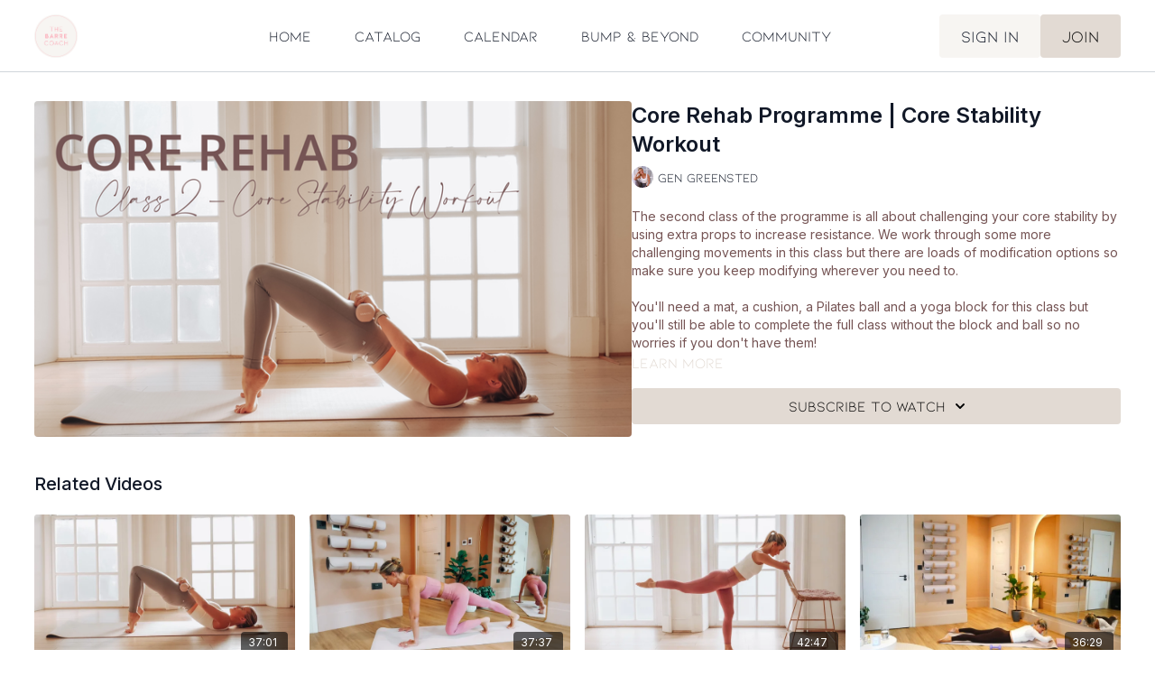

--- FILE ---
content_type: text/vnd.turbo-stream.html; charset=utf-8
request_url: https://thebarrecoachstudio.com/programs/3rd-feb-stability.turbo_stream?playlist_position=thumbnails&preview=false
body_size: -283
content:
<turbo-stream action="update" target="program_show"><template>
  <turbo-frame id="program_player">
      <turbo-frame id="program_content" src="/programs/3rd-feb-stability/program_content?playlist_position=thumbnails&amp;preview=false">
</turbo-frame></turbo-frame></template></turbo-stream>

--- FILE ---
content_type: text/html; charset=utf-8
request_url: https://thebarrecoachstudio.com/programs/3rd-feb-stability/related
body_size: 10036
content:
<turbo-frame id="program_related" target="_top">

    <div class="container " data-area="program-related-videos">
      <div class="cbt-related mt-8  pb-16">
        <div class="cbt-related-title text-xl font-medium">Related Videos</div>
          <div class="mt-5 grid grid-cols-1 sm:grid-cols-2 md:grid-cols-3 lg:grid-cols-4 xl:grid-cols-4 gap-x-4 gap-y-6">
              <div data-area="related-video-item" class="">
                <swiper-slide
  data-card="video_2993623" 
  data-custom="content-card"
  class="self-start hotwired"
    data-short-description="A class all about full body strengthening while working on spinal mobility and chest opening movements."
    data-author-title-0="Gen Greensted" data-author-permalink-0="author-agSOnWd5yyI"
>
  <a class="card-image-container" onclick="window.CatalogAnalytics(&#39;clickContentItem&#39;, &#39;video&#39;, &#39;2993623&#39;, &#39;Related Videos&#39;)" href="/programs/1st-may-24">
    <div class="image-container relative" data-test="catalog-card">
  <div class="relative image-content">
    <div aria-hidden="true" style="padding-bottom: 56%;"></div>
    <img loading="lazy" alt="40 Minute Barre Foundations - Posture &amp; Alignment" decoding="async"
         src="https://alpha.uscreencdn.com/images/programs/2993623/horizontal/76af5638-5ea1-4cd2-b1f2-c7c61edab3ca.JPG?auto=webp&width=350"
         srcset="https://alpha.uscreencdn.com/images/programs/2993623/horizontal/76af5638-5ea1-4cd2-b1f2-c7c61edab3ca.JPG?auto=webp&width=350 350w,
            https://alpha.uscreencdn.com/images/programs/2993623/horizontal/76af5638-5ea1-4cd2-b1f2-c7c61edab3ca.JPG?auto=webp&width=700 2x,
            https://alpha.uscreencdn.com/images/programs/2993623/horizontal/76af5638-5ea1-4cd2-b1f2-c7c61edab3ca.JPG?auto=webp&width=1050 3x"
         class="card-image b-image absolute object-cover h-full top-0 left-0" style="opacity: 1;">
  </div>
    <div class="badge flex justify-center items-center text-white content-card-badge z-0">
      <span class="badge-item">37:01</span>
      <svg xmlns="http://www.w3.org/2000/svg" width="13" height="9" viewBox="0 0 13 9" fill="none" class="badge-item content-watched-icon" data-test="content-watched-icon">
  <path fill-rule="evenodd" clip-rule="evenodd" d="M4.99995 7.15142L12.0757 0.0756836L12.9242 0.924212L4.99995 8.84848L0.575684 4.42421L1.42421 3.57568L4.99995 7.15142Z" fill="currentColor"></path>
</svg>

    </div>

</div>
<div class="content-watched-overlay"></div>

</a>  <a class="card-title" title="40 Minute Barre Foundations - Posture &amp; Alignment" aria-label="40 Minute Barre Foundations - Posture &amp; Alignment" onclick="window.CatalogAnalytics(&#39;clickContentItem&#39;, &#39;video&#39;, &#39;2993623&#39;, &#39;Related Videos&#39;)" href="/programs/1st-may-24">
    <span class="line-clamp-2">
      40 Minute Barre Foundations - Posture &amp; Alignment
    </span>
</a></swiper-slide>


              </div>
              <div data-area="related-video-item" class="">
                <swiper-slide
  data-card="video_2778025" 
  data-custom="content-card"
  class="self-start hotwired"
    data-short-description="Oooof, she is a spicy one!!"
    data-author-title-0="Gen Greensted" data-author-permalink-0="author-agSOnWd5yyI"
>
  <a class="card-image-container" onclick="window.CatalogAnalytics(&#39;clickContentItem&#39;, &#39;video&#39;, &#39;2778025&#39;, &#39;Related Videos&#39;)" href="/programs/18th-dec-23">
    <div class="image-container relative" data-test="catalog-card">
  <div class="relative image-content">
    <div aria-hidden="true" style="padding-bottom: 56%;"></div>
    <img loading="lazy" alt="38 Minute Ready, Sweat, Glow - Shoulders, Glutes &amp; Core 🔥" decoding="async"
         src="https://alpha.uscreencdn.com/images/programs/2778025/horizontal/560bd3f2-43df-448e-a58b-845f51e8a854.jpg?auto=webp&width=350"
         srcset="https://alpha.uscreencdn.com/images/programs/2778025/horizontal/560bd3f2-43df-448e-a58b-845f51e8a854.jpg?auto=webp&width=350 350w,
            https://alpha.uscreencdn.com/images/programs/2778025/horizontal/560bd3f2-43df-448e-a58b-845f51e8a854.jpg?auto=webp&width=700 2x,
            https://alpha.uscreencdn.com/images/programs/2778025/horizontal/560bd3f2-43df-448e-a58b-845f51e8a854.jpg?auto=webp&width=1050 3x"
         class="card-image b-image absolute object-cover h-full top-0 left-0" style="opacity: 1;">
  </div>
    <div class="badge flex justify-center items-center text-white content-card-badge z-0">
      <span class="badge-item">37:37</span>
      <svg xmlns="http://www.w3.org/2000/svg" width="13" height="9" viewBox="0 0 13 9" fill="none" class="badge-item content-watched-icon" data-test="content-watched-icon">
  <path fill-rule="evenodd" clip-rule="evenodd" d="M4.99995 7.15142L12.0757 0.0756836L12.9242 0.924212L4.99995 8.84848L0.575684 4.42421L1.42421 3.57568L4.99995 7.15142Z" fill="currentColor"></path>
</svg>

    </div>

</div>
<div class="content-watched-overlay"></div>

</a>  <a class="card-title" title="38 Minute Ready, Sweat, Glow - Shoulders, Glutes &amp; Core 🔥" aria-label="38 Minute Ready, Sweat, Glow - Shoulders, Glutes &amp; Core 🔥" onclick="window.CatalogAnalytics(&#39;clickContentItem&#39;, &#39;video&#39;, &#39;2778025&#39;, &#39;Related Videos&#39;)" href="/programs/18th-dec-23">
    <span class="line-clamp-2">
      38 Minute Ready, Sweat, Glow - Shoulders, Glutes &amp; Core 🔥
    </span>
</a></swiper-slide>


              </div>
              <div data-area="related-video-item" class="">
                <swiper-slide
  data-card="video_1512616" 
  data-custom="content-card"
  class="self-start hotwired"
    data-short-description="Simple choreography to allow you to focus on strengthening the upper body, lower body and core before moving into a full body stretch."
    data-author-title-0="Gen Greensted" data-author-permalink-0="author-agSOnWd5yyI"
>
  <a class="card-image-container" onclick="window.CatalogAnalytics(&#39;clickContentItem&#39;, &#39;video&#39;, &#39;1512616&#39;, &#39;Related Videos&#39;)" href="/programs/24th-jab">
    <div class="image-container relative" data-test="catalog-card">
  <div class="relative image-content">
    <div aria-hidden="true" style="padding-bottom: 56%;"></div>
    <img loading="lazy" alt="45 Minute Beginners Barre Workout (Live Class Recording, 24th January)" decoding="async"
         src="https://alpha.uscreencdn.com/images/programs/1512616/horizontal/IMG_2875_2.1643023083.jpg?auto=webp&width=350"
         srcset="https://alpha.uscreencdn.com/images/programs/1512616/horizontal/IMG_2875_2.1643023083.jpg?auto=webp&width=350 350w,
            https://alpha.uscreencdn.com/images/programs/1512616/horizontal/IMG_2875_2.1643023083.jpg?auto=webp&width=700 2x,
            https://alpha.uscreencdn.com/images/programs/1512616/horizontal/IMG_2875_2.1643023083.jpg?auto=webp&width=1050 3x"
         class="card-image b-image absolute object-cover h-full top-0 left-0" style="opacity: 1;">
  </div>
    <div class="badge flex justify-center items-center text-white content-card-badge z-0">
      <span class="badge-item">42:47</span>
      <svg xmlns="http://www.w3.org/2000/svg" width="13" height="9" viewBox="0 0 13 9" fill="none" class="badge-item content-watched-icon" data-test="content-watched-icon">
  <path fill-rule="evenodd" clip-rule="evenodd" d="M4.99995 7.15142L12.0757 0.0756836L12.9242 0.924212L4.99995 8.84848L0.575684 4.42421L1.42421 3.57568L4.99995 7.15142Z" fill="currentColor"></path>
</svg>

    </div>

</div>
<div class="content-watched-overlay"></div>

</a>  <a class="card-title" title="45 Minute Beginners Barre Workout (Live Class Recording, 24th January)" aria-label="45 Minute Beginners Barre Workout (Live Class Recording, 24th January)" onclick="window.CatalogAnalytics(&#39;clickContentItem&#39;, &#39;video&#39;, &#39;1512616&#39;, &#39;Related Videos&#39;)" href="/programs/24th-jab">
    <span class="line-clamp-2">
      45 Minute Beginners Barre Workout (Live Class Recording, 24th January)
    </span>
</a></swiper-slide>


              </div>
              <div data-area="related-video-item" class="">
                <swiper-slide
  data-card="video_3460559" 
  data-custom="content-card"
  class="self-start hotwired"
    data-short-description="A gorgeously focused session on great upper body strength, mobility and control."
    data-author-title-0="Gen Greensted" data-author-permalink-0="author-agSOnWd5yyI"
>
  <a class="card-image-container" onclick="window.CatalogAnalytics(&#39;clickContentItem&#39;, &#39;video&#39;, &#39;3460559&#39;, &#39;Related Videos&#39;)" href="/programs/12th-feb-25">
    <div class="image-container relative" data-test="catalog-card">
  <div class="relative image-content">
    <div aria-hidden="true" style="padding-bottom: 56%;"></div>
    <img loading="lazy" alt="36 Minute Posture-Focused Pure Barre" decoding="async"
         src="https://alpha.uscreencdn.com/images/programs/3460559/horizontal/0eb333bf-6b25-4286-bede-47b7ada7c5e7.jpg?auto=webp&width=350"
         srcset="https://alpha.uscreencdn.com/images/programs/3460559/horizontal/0eb333bf-6b25-4286-bede-47b7ada7c5e7.jpg?auto=webp&width=350 350w,
            https://alpha.uscreencdn.com/images/programs/3460559/horizontal/0eb333bf-6b25-4286-bede-47b7ada7c5e7.jpg?auto=webp&width=700 2x,
            https://alpha.uscreencdn.com/images/programs/3460559/horizontal/0eb333bf-6b25-4286-bede-47b7ada7c5e7.jpg?auto=webp&width=1050 3x"
         class="card-image b-image absolute object-cover h-full top-0 left-0" style="opacity: 1;">
  </div>
    <div class="badge flex justify-center items-center text-white content-card-badge z-0">
      <span class="badge-item">36:29</span>
      <svg xmlns="http://www.w3.org/2000/svg" width="13" height="9" viewBox="0 0 13 9" fill="none" class="badge-item content-watched-icon" data-test="content-watched-icon">
  <path fill-rule="evenodd" clip-rule="evenodd" d="M4.99995 7.15142L12.0757 0.0756836L12.9242 0.924212L4.99995 8.84848L0.575684 4.42421L1.42421 3.57568L4.99995 7.15142Z" fill="currentColor"></path>
</svg>

    </div>

</div>
<div class="content-watched-overlay"></div>

</a>  <a class="card-title" title="36 Minute Posture-Focused Pure Barre" aria-label="36 Minute Posture-Focused Pure Barre" onclick="window.CatalogAnalytics(&#39;clickContentItem&#39;, &#39;video&#39;, &#39;3460559&#39;, &#39;Related Videos&#39;)" href="/programs/12th-feb-25">
    <span class="line-clamp-2">
      36 Minute Posture-Focused Pure Barre
    </span>
</a></swiper-slide>


              </div>
          </div>
        </div>
      </div>
    </div>
</turbo-frame>

--- FILE ---
content_type: text/plain
request_url: https://www.google-analytics.com/j/collect?v=1&_v=j102&a=1211842303&t=pageview&_s=1&dl=https%3A%2F%2Fthebarrecoachstudio.com%2Fprograms%2F3rd-feb-stability&ul=en-us%40posix&dt=Core%20Rehab%20Programme%20-%20Core%20Stability%20Workout%20(Class%202)&sr=1280x720&vp=1280x720&_u=YADAAEABAAAAACAAI~&jid=1252650646&gjid=254235163&cid=1580049874.1764558851&tid=UA-205254653-1&_gid=1293096259.1764558852&_r=1&_slc=1&gtm=45He5bi1n81NP2X3NGv850158998za200zd850158998&gcd=13l3l3l3l1l1&dma=0&tag_exp=103116026~103200004~104527906~104528501~104684208~104684211~115583767~115616986~115938465~115938469~116184927~116184929~116217636~116217638~116514482&z=1323753382
body_size: -573
content:
2,cG-CMEPRTE0HD

--- FILE ---
content_type: application/javascript
request_url: https://assets-gke.uscreencdn.com/vite/assets/storefront_hotwire-CpuhWAHF.js
body_size: 6532
content:
const __vite__mapDeps=(i,m=__vite__mapDeps,d=(m.f||(m.f=["assets/form_controller-a53v04pY.js","assets/browser-YgvCNeja.js","assets/preload-helper-B8hUOznO.js","assets/payment_tabs_controller-BiNxHmOW.js","assets/scrat_analytics_controller-r8A6gt45.js","assets/live_chat_controller-1vjoWVf4.js","assets/localization-DHd0U_hQ.js","assets/api-DKZFaP_w.js","assets/close_modal_on_load_controller-zdLWB17r.js","assets/form_image_uploader_controller-nWsXKVz6.js","assets/validate_url_input_controller-7MMys4Lr.js","assets/post_comment_controller-CQUSLdHi.js","assets/user_mentions_controller-CA5fy5HF.js","assets/users_liked_controller-DnTO7a2G.js","assets/verbs-Cu2uijvG.js","assets/fetch_request-bSzARCYm.js","assets/attach_video_controller-CRM0UYEg.js","assets/cookies_manager_controller-CGR27vTi.js","assets/js.cookie-CVLKkgOV.js","assets/timestamp_controller-CnJqIsiG.js","assets/set_timezones_controller-TeDpeACl.js","assets/notifications_widget_controller-DPaETqln.js","assets/confetti_controller-CGmKBeq8.js","assets/switch_tabs_controller-CP0_dlRG.js","assets/accordion_controller-CXpvSLwN.js","assets/cancellation_survey_controller-D2kmkiMM.js","assets/change_plan_controller-CDjYDOnl.js","assets/invoices_controller-zJ26_TiC.js","assets/submit_button_controller-IPbv6Iqu.js","assets/alert_controller-K5lJTaIj.js","assets/anchor_controller-BzgqQoIZ.js","assets/area_image_uploader_controller-CfnZmuDP.js","assets/authorizenet_controller-DQ7_Oygt.js","assets/index-BX1Mt1m_.js","assets/authorizenet_form_controller-CIooeQde.js","assets/autofocus_controller-CvGur01F.js","assets/autogrow_textarea_controller-DDykJj4S.js","assets/badge_award_controller-obcktJWS.js","assets/billing_payment_method_controller-DtSgBe9A.js","assets/adjust_remove_item_form_controller-C69jtzBT.js","assets/monthly_dropdown_controller-IMVw90oc.js","assets/monthly_view_controller-BocfEnFz.js","assets/captcha_controller-Ds5dF-AA.js","assets/toString-CRgu3OmG.js","assets/isSymbol-BMqOWxZ-.js","assets/isArray-CG4TmqNx.js","assets/_baseSlice-z0Zd1-Ev.js","assets/catalog_filters_controller-DxWvgPVs.js","assets/channel_modal_controller-03yMZfmR.js","assets/coupon_changed_controller-Et5nNaWQ.js","assets/covered_fees_controller-BMNGRYwz.js","assets/paypal_button_display_controller-Dr7CSR2r.js","assets/simple_payment_form_controller-D-5Dwx6k.js","assets/subscription_upsell_controller-CLr_0XuV.js","assets/update_remove_payment_method_urls_controller-k-xB-7qv.js","assets/clipboard_controller-DkopI6kg.js","assets/copy-Dy61xmJY.js","assets/collapsable_controller-9l5pIZvp.js","assets/collapsable_list_controller-CT_eVeve.js","assets/comments_controller-D0CRSscZ.js","assets/date-0JfvCJxN.js","assets/timezone-DaRY4RUk.js","assets/ai_assistant_controller-Dbx3kIpm.js","assets/debounce-C2W4PX5I.js","assets/isObject-CrIk3fyR.js","assets/progress_indicator_controller-CUQcsrAw.js","assets/storefront_widget_controller-y1Tp5dmY.js","assets/widget_controller-gqXd0h37.js","assets/list_controller-DTiwPWMP.js","assets/sortable.esm-Cw1ESr5Y.js","assets/mobile_modal_controller-BEl1ueN5.js","assets/chats_controller-AxeYTyaY.js","assets/form_controller-aTe8xPCL.js","assets/images_expiration_callout_controller-CP5tqtKw.js","assets/messages_controller-CmP7msJI.js","assets/recipients_drawer_controller-d27PUiad.js","assets/upgrade_subscription_banner_controller-CXO-_BJ_.js","assets/navigate_back_controller-QopZUBAC.js","assets/notifications_controller-tTUJm911.js","assets/paywall_controller-CujKBMYE.js","assets/auto_submit_checkbox_controller-DMucIhtR.js","assets/button_controller-DoikoPto.js","assets/edit_controller-D5LlfV-c.js","assets/form_controller-DhmXDU-V.js","assets/gallery_swiper_controller-DNpIqGWz.js","assets/like_controller-CWxSB75z.js","assets/player_controller-B98PzwYw.js","assets/activity_switch_controller-BXVbHm-q.js","assets/community_controller-DM2tV-AF.js","assets/debounced_submit_controller-S8bMhsvP.js","assets/discount_controller-Bo75QFEA.js","assets/amount_selection_controller-B3oSu2IE.js","assets/external_search_select_controller-DS5kkfBy.js","assets/featured_category_controller-Cv127Jx1.js","assets/pagination_controller-ojM9bMoZ.js","assets/fitness_tracker_controller-BaDfhPhU.js","assets/form_get_turbo_controller-62qIFp9N.js","assets/form_turbo_stream_advance_controller-E7CDsfdo.js","assets/gallery_controller-DrzcfSQp.js","assets/gift_card_payment_controller-BKaYuEuU.js","assets/payment_intent_controller-AgG9x8s8.js","assets/offer_selection_controller-j1lY5fD-.js","assets/button_submitting_state_controller-C5cG_gm4.js","assets/localized_timestamp_controller-CWbY8cHU.js","assets/timestamp_with_guessed_timezone_controller-Cn916Zn6.js","assets/image_uploader_controller-B-dyxQ-Q.js","assets/integrations_controller-BgtBQrpw.js","assets/participants_count_controller-CiBwsPs1.js","assets/liveEventRepo-eYdoy9yh.js","assets/path-xbjrQy4w.js","assets/mentions_controller-CJdtT3mo.js","assets/note_actions_controller-p3rxjXxk.js","assets/note_create_controller-CzAsyReo.js","assets/note_edit_controller-QZ-fP81F.js","assets/note_timestamp_controller-BObZGO4c.js","assets/order_payment_controller-LDpzHvNN.js","assets/order_payment_intent_controller-7yBeUIPy.js","assets/messaging_controller-Bl7r5STG.js","assets/paypal_controller-DMBJoaBl.js","assets/paypal_integration_controller-C4ijx45d.js","assets/main-BG89bepm.js","assets/pinned_posts_swiper_controller-DVAGwx5g.js","assets/pixel_viewport_check_controller-grh1Cvzy.js","assets/analytics-C1tZki_J.js","assets/playlist_item_controller-C_06DPJx.js","assets/playlist_modal_controller-KYUqmQsQ.js","assets/post_loaders_controller-C17TJsb0.js","assets/post_preview_controller-CI_IPmlG.js","assets/preregistration_controller-DfKECt9u.js","assets/preregistration_legacy_controller-RNnQnxND.js","assets/program_controller-CXEx2wdP.js","assets/storage-BIAQXWHz.js","assets/program_details_modal_controller-BAKseYHj.js","assets/program_tabs_controller-BbXl0d8M.js","assets/program_video_controller-D-CmU6pE.js","assets/events-FTbWAZab.js","assets/program_video_timeline_preview_controller-DluTQi_n.js","assets/lodash-C1acCJZU.js","assets/recaptcha_v2_controller-CJLtnuE_.js","assets/replies_controller-CYBQirFR.js","assets/scheduled_controller-DGHVnTeP.js","assets/scroll_to_top_controller-MGPhGZ2W.js","assets/search_input_controller-vuFQkDSS.js","assets/share_button_controller-DL-_RQHp.js","assets/share_social_controller-BFYxBs5N.js","assets/sign_in_controller-CB1AnWEA.js","assets/simple_address_element_controller-BX22xh3b.js","assets/simple_form_controller-BaR2h0me.js","assets/stripe_controller-DuqXJ1v2.js","assets/index-DxbQ9oBt.js","assets/vue.runtime.esm-DkNRbFdu.js","assets/_isIterateeCall-DDy_FVjt.js","assets/admin_pane_controller-CMEkuURA.js","assets/editor_controller-B2EdNH8x.js","assets/empty_featured_controller-BBsiXUaz.js","assets/focus_controller-BKBPy_3V.js","assets/header_controller-B5RY3yBl.js","assets/page_manager_controller-tegwSrJ5.js","assets/themeless_catalog_filters_controller-Es20hNJX.js","assets/themeless_featured_slider_controller-BN9Hv2QG.js","assets/timeout_redirection_controller-BEgvpSb7.js","assets/turbo_controller-DlayuOlt.js","assets/turbo_moderation_controller-C1mhbBpT.js","assets/turbo_pagination_controller-DIx6RtNb.js","assets/user_complaints_filter_controller-gR4eqjCg.js"])))=>i.map(i=>d[i]);
import{_ as o}from"./preload-helper-B8hUOznO.js";import{A as v,_ as A,i as D,a as E,b as P,S as d,P as T}from"./browser-YgvCNeja.js";class a{constructor(r,e){this.application=r,this.loadingControllers={},this.resolverFn=e,this.loadStimulusControllers=this.loadStimulusControllers.bind(this),this.observer=new v(r.element,r.schema.controllerAttribute,{elementMatchedAttribute:this.loadStimulusControllers,elementAttributeValueChanged:this.loadStimulusControllers})}start(){this.observer.start()}stop(){this.observer.stop()}static install(r,e){const t=new a(r,e);return t.start(),t}loadStimulusControllers(r){r.getAttribute("data-controller").split(/\s+/).forEach(t=>this.loadController(t))}async loadController(r){if(!this.loadingControllers[r]&&!this.application.router.modulesByIdentifier.has(r)){this.loadingControllers[r]=!0;const e=await this.resolverFn(r);e&&this.application.register(r,e),delete this.loadingControllers[r]}}}(function(l){if(typeof l.requestSubmit=="function")return;l.requestSubmit=function(t){t?(r(t,this),t.click()):(t=document.createElement("input"),t.type="submit",t.hidden=!0,this.appendChild(t),t.click(),this.removeChild(t))};function r(t,_){t instanceof HTMLElement||e(TypeError,"parameter 1 is not of type 'HTMLElement'"),t.type=="submit"||e(TypeError,"The specified element is not a submit button"),t.form==_||e(DOMException,"The specified element is not owned by this form element","NotFoundError")}function e(t,_,i){throw new t("Failed to execute 'requestSubmit' on 'HTMLFormElement': "+_+".",i)}})(HTMLFormElement.prototype);const n=A("analytics:catalog"),V=l=>({viewCatalogPage:()=>{var r,e,t,_;n("catalogAnalytics#trackViewCatalogPage"),l.product.track("catalog","view_catalog_page",{store_id:(e=(r=window.gon)==null?void 0:r.analytics)==null?void 0:e.store_id,user_id:((_=(t=window.gon)==null?void 0:t.analytics)==null?void 0:_.user_id)||null,timestamp:Date.now(),platform:"web"})},clickFeaturedVideo:(r,e)=>{var t,_,i,s;n("catalogAnalytics#clickFeaturedVideo",r,e),l.product.track("catalog","click_featured_video",{store_id:(_=(t=window.gon)==null?void 0:t.analytics)==null?void 0:_.store_id,user_id:((s=(i=window.gon)==null?void 0:i.analytics)==null?void 0:s.user_id)||null,timestamp:Date.now(),video_id:r,video_position:e,platform:"web"})},searchVideos:r=>{var e,t,_,i;n("catalogAnalytics#searchVideos",r),l.product.track("catalog","search_videos",{store_id:(t=(e=window.gon)==null?void 0:e.analytics)==null?void 0:t.store_id,user_id:((i=(_=window.gon)==null?void 0:_.analytics)==null?void 0:i.user_id)||null,timestamp:Date.now(),platform:"web",search_terms:r})},clickShowFilters:()=>{var r,e,t,_;n("catalogAnalytics#clickShowFilters"),l.product.track("catalog","click_show_filters",{store_id:(e=(r=window.gon)==null?void 0:r.analytics)==null?void 0:e.store_id,user_id:((_=(t=window.gon)==null?void 0:t.analytics)==null?void 0:_.user_id)||null,timestamp:Date.now(),platform:"web"})},applyFilter:(r,e)=>{var _,i,s,c;const t={category_id:"category",author_id:"author"}[r]||r;n("catalogAnalytics#applyFilter",t,e),l.product.track("catalog","apply_filter",{store_id:(i=(_=window.gon)==null?void 0:_.analytics)==null?void 0:i.store_id,user_id:((c=(s=window.gon)==null?void 0:s.analytics)==null?void 0:c.user_id)||null,timestamp:Date.now(),platform:"web",filter_name:t,filter_used:e})},clickContentItem:(r,e,t)=>{var _,i,s,c;n("catalogAnalytics#clickContentItem",r,e,t),l.product.track("catalog","click_content_item",{store_id:(i=(_=window.gon)==null?void 0:_.analytics)==null?void 0:i.store_id,user_id:((c=(s=window.gon)==null?void 0:s.analytics)==null?void 0:c.user_id)||null,timestamp:Date.now(),platform:"web",content_type:r,content_id:e,category_name:t})},expandCategory:r=>{var e,t,_,i;n("catalogAnalytics#expandCategory",r),l.product.track("catalog","expand_category",{store_id:(t=(e=window.gon)==null?void 0:e.analytics)==null?void 0:t.store_id,user_id:((i=(_=window.gon)==null?void 0:_.analytics)==null?void 0:i.user_id)||null,timestamp:Date.now(),platform:"web",category_name:r})},viewVideoPage:r=>{var e,t,_,i;n("catalogAnalytics#viewVideoPage",r,document.referrer),l.product.track("catalog","view_video_page",{store_id:(t=(e=window.gon)==null?void 0:e.analytics)==null?void 0:t.store_id,user_id:((i=(_=window.gon)==null?void 0:_.analytics)==null?void 0:i.user_id)||null,timestamp:Date.now(),platform:"web",content_id:r,referrer:document.referrer})},clickPlayButton:(r,e)=>{var t,_,i,s;n("catalogAnalytics#clickPlayButton",r,e),l.product.track("catalog","click_play_button",{store_id:(_=(t=window.gon)==null?void 0:t.analytics)==null?void 0:_.store_id,user_id:((s=(i=window.gon)==null?void 0:i.analytics)==null?void 0:s.user_id)||null,timestamp:Date.now(),platform:"web",content_id:r,position:e})}}),I=window.sentryStorefrontActive&&window.sentryDsn;if(I)try{D({dsn:window.sentryDsn,sendDefaultPii:!0,environment:`storefront-${window.railsEnv||"development"}`,allowUrls:["uscreencdn.com"],sampleRate:.25,normalizeDepth:8,maxBreadcrumbs:20})}catch(l){console.warn("Errors tracking is not initialized",l),console.log(l)}document.body.dataset.controller="analytics";window.Turbo.session.drive=!1;window.Stimulus=E.start();window.Stimulus.debug=!1;const L=E.start(),m={form:()=>o(()=>import("./form_controller-a53v04pY.js"),__vite__mapDeps([0,1,2])),"payment-tabs":()=>o(()=>import("./payment_tabs_controller-BiNxHmOW.js"),__vite__mapDeps([3,1,2])),"scrat-analytics":()=>o(()=>import("./scrat_analytics_controller-r8A6gt45.js"),__vite__mapDeps([4,1,2])),"live-chat":()=>o(()=>import("./live_chat_controller-1vjoWVf4.js"),__vite__mapDeps([5,2,1,6,7])),"close-modal-on-load":()=>o(()=>import("./close_modal_on_load_controller-zdLWB17r.js"),__vite__mapDeps([8,1,2])),"form-image-uploader":()=>o(()=>import("./form_image_uploader_controller-nWsXKVz6.js"),__vite__mapDeps([9,1,2])),"validate-url-input":()=>o(()=>import("./validate_url_input_controller-7MMys4Lr.js"),__vite__mapDeps([10,1,2])),"post-comment":()=>o(()=>import("./post_comment_controller-CQUSLdHi.js"),__vite__mapDeps([11,7,1,2])),"user-mentions":()=>o(()=>import("./user_mentions_controller-CA5fy5HF.js"),__vite__mapDeps([12,1,2])),"users-liked":()=>o(()=>import("./users_liked_controller-DnTO7a2G.js"),__vite__mapDeps([13,1,2,14,15])),"attach-video":()=>o(()=>import("./attach_video_controller-CRM0UYEg.js"),__vite__mapDeps([16,1,2,15])),"cookies-manager":()=>o(()=>import("./cookies_manager_controller-CGR27vTi.js"),__vite__mapDeps([17,1,2,18])),timestamp:()=>o(()=>import("./timestamp_controller-CnJqIsiG.js"),__vite__mapDeps([19,1,2])),"set-timezones":()=>o(()=>import("./set_timezones_controller-TeDpeACl.js"),__vite__mapDeps([20,1,2,18])),"notifications-widget":()=>o(()=>import("./notifications_widget_controller-DPaETqln.js"),__vite__mapDeps([21,1,2,14,15])),confetti:()=>o(()=>import("./confetti_controller-CGmKBeq8.js"),__vite__mapDeps([22,1,2])),"switch-tabs":()=>o(()=>import("./switch_tabs_controller-CP0_dlRG.js"),__vite__mapDeps([23,1,2]))},u=Object.assign({"./controllers/accordion_controller.js":()=>o(()=>import("./accordion_controller-CXpvSLwN.js"),__vite__mapDeps([24,1,2])),"./controllers/account/cancellation_survey_controller.js":()=>o(()=>import("./cancellation_survey_controller-D2kmkiMM.js"),__vite__mapDeps([25,1,2])),"./controllers/account/change_plan_controller.js":()=>o(()=>import("./change_plan_controller-CDjYDOnl.js"),__vite__mapDeps([26,1,2])),"./controllers/account/invoices_controller.js":()=>o(()=>import("./invoices_controller-zJ26_TiC.js"),__vite__mapDeps([27,1,2])),"./controllers/account/submit_button_controller.js":()=>o(()=>import("./submit_button_controller-IPbv6Iqu.js"),__vite__mapDeps([28,1,2])),"./controllers/alert_controller.js":()=>o(()=>import("./alert_controller-K5lJTaIj.js"),__vite__mapDeps([29,1,2])),"./controllers/anchor_controller.js":()=>o(()=>import("./anchor_controller-BzgqQoIZ.js"),__vite__mapDeps([30,1,2])),"./controllers/area_image_uploader_controller.js":()=>o(()=>import("./area_image_uploader_controller-CfnZmuDP.js"),__vite__mapDeps([31,1,2])),"./controllers/authorizenet_controller.js":()=>o(()=>import("./authorizenet_controller-DQ7_Oygt.js"),__vite__mapDeps([32,1,2,33])),"./controllers/authorizenet_form_controller.js":()=>o(()=>import("./authorizenet_form_controller-CIooeQde.js"),__vite__mapDeps([34,1,2])),"./controllers/autofocus_controller.js":()=>o(()=>import("./autofocus_controller-CvGur01F.js"),__vite__mapDeps([35,1,2])),"./controllers/autogrow_textarea_controller.js":()=>o(()=>import("./autogrow_textarea_controller-DDykJj4S.js"),__vite__mapDeps([36,1,2])),"./controllers/badge_award_controller.js":()=>o(()=>import("./badge_award_controller-obcktJWS.js"),__vite__mapDeps([37,1,2])),"./controllers/billing_payment_method_controller.js":()=>o(()=>import("./billing_payment_method_controller-DtSgBe9A.js"),__vite__mapDeps([38,1,2])),"./controllers/calendar/adjust_remove_item_form_controller.js":()=>o(()=>import("./adjust_remove_item_form_controller-C69jtzBT.js"),__vite__mapDeps([39,1,2])),"./controllers/calendar/monthly_dropdown_controller.js":()=>o(()=>import("./monthly_dropdown_controller-IMVw90oc.js"),__vite__mapDeps([40,1,2])),"./controllers/calendar/monthly_view_controller.js":()=>o(()=>import("./monthly_view_controller-BocfEnFz.js"),__vite__mapDeps([41,1,2])),"./controllers/captcha_controller.js":()=>o(()=>import("./captcha_controller-Ds5dF-AA.js"),__vite__mapDeps([42,1,2,43,44,45,46])),"./controllers/catalog_filters_controller.js":()=>o(()=>import("./catalog_filters_controller-DxWvgPVs.js"),__vite__mapDeps([47,1,2])),"./controllers/channel_modal_controller.js":()=>o(()=>import("./channel_modal_controller-03yMZfmR.js"),__vite__mapDeps([48,1,2])),"./controllers/checkout/coupon_changed_controller.js":()=>o(()=>import("./coupon_changed_controller-Et5nNaWQ.js"),__vite__mapDeps([49,1,2])),"./controllers/checkout/covered_fees_controller.js":()=>o(()=>import("./covered_fees_controller-BMNGRYwz.js"),__vite__mapDeps([50,1,2])),"./controllers/checkout/paypal_button_display_controller.js":()=>o(()=>import("./paypal_button_display_controller-Dr7CSR2r.js"),__vite__mapDeps([51,1,2])),"./controllers/checkout/simple_payment_form_controller.js":()=>o(()=>import("./simple_payment_form_controller-D-5Dwx6k.js"),__vite__mapDeps([52,1,2])),"./controllers/checkout/subscription_upsell_controller.js":()=>o(()=>import("./subscription_upsell_controller-CLr_0XuV.js"),__vite__mapDeps([53,1,2])),"./controllers/checkout/update_remove_payment_method_urls_controller.js":()=>o(()=>import("./update_remove_payment_method_urls_controller-k-xB-7qv.js"),__vite__mapDeps([54,1,2])),"./controllers/clipboard_controller.js":()=>o(()=>import("./clipboard_controller-DkopI6kg.js"),__vite__mapDeps([55,1,2,56])),"./controllers/collapsable_controller.js":()=>o(()=>import("./collapsable_controller-9l5pIZvp.js"),__vite__mapDeps([57,1,2])),"./controllers/collapsable_list_controller.js":()=>o(()=>import("./collapsable_list_controller-CT_eVeve.js"),__vite__mapDeps([58,1,2])),"./controllers/comments_controller.js":()=>o(()=>import("./comments_controller-D0CRSscZ.js"),__vite__mapDeps([59,2,1,60,61,6,7])),"./controllers/community/ai_assistant_controller.js":()=>o(()=>import("./ai_assistant_controller-Dbx3kIpm.js"),__vite__mapDeps([62,1,2,7,63,64,44])),"./controllers/community/challenges/progress_indicator_controller.js":()=>o(()=>import("./progress_indicator_controller-CUQcsrAw.js"),__vite__mapDeps([65,1,2])),"./controllers/community/challenges/storefront_widget_controller.js":()=>o(()=>import("./storefront_widget_controller-y1Tp5dmY.js"),__vite__mapDeps([66,1,2])),"./controllers/community/challenges/widget_controller.js":()=>o(()=>import("./widget_controller-gqXd0h37.js"),__vite__mapDeps([67,1,2])),"./controllers/community/channels/list_controller.js":()=>o(()=>import("./list_controller-DTiwPWMP.js"),__vite__mapDeps([68,1,2,69,14,15])),"./controllers/community/channels/mobile_modal_controller.js":()=>o(()=>import("./mobile_modal_controller-BEl1ueN5.js"),__vite__mapDeps([70,1,2])),"./controllers/community/direct_messages/chats_controller.js":()=>o(()=>import("./chats_controller-AxeYTyaY.js"),__vite__mapDeps([71,1,2])),"./controllers/community/direct_messages/form_controller.js":()=>o(()=>import("./form_controller-aTe8xPCL.js"),__vite__mapDeps([72,1,2])),"./controllers/community/direct_messages/images_expiration_callout_controller.js":()=>o(()=>import("./images_expiration_callout_controller-CP5tqtKw.js"),__vite__mapDeps([73,1,2])),"./controllers/community/direct_messages/messages_controller.js":()=>o(()=>import("./messages_controller-CmP7msJI.js"),__vite__mapDeps([74,1,2])),"./controllers/community/direct_messages/recipients_drawer_controller.js":()=>o(()=>import("./recipients_drawer_controller-d27PUiad.js"),__vite__mapDeps([75,1,2])),"./controllers/community/direct_messages/upgrade_subscription_banner_controller.js":()=>o(()=>import("./upgrade_subscription_banner_controller-CXO-_BJ_.js"),__vite__mapDeps([76,1,2])),"./controllers/community/navigate_back_controller.js":()=>o(()=>import("./navigate_back_controller-QopZUBAC.js"),__vite__mapDeps([77,1,2])),"./controllers/community/notifications_controller.js":()=>o(()=>import("./notifications_controller-tTUJm911.js"),__vite__mapDeps([78,1,2])),"./controllers/community/paywall_controller.js":()=>o(()=>import("./paywall_controller-CujKBMYE.js"),__vite__mapDeps([79,1,2])),"./controllers/community/post/auto_submit_checkbox_controller.js":()=>o(()=>import("./auto_submit_checkbox_controller-DMucIhtR.js"),__vite__mapDeps([80,1,2])),"./controllers/community/post/button_controller.js":()=>o(()=>import("./button_controller-DoikoPto.js"),__vite__mapDeps([81,1,2])),"./controllers/community/post/edit_controller.js":()=>o(()=>import("./edit_controller-D5LlfV-c.js"),__vite__mapDeps([82,1,2,7])),"./controllers/community/post/form_controller.js":()=>o(()=>import("./form_controller-DhmXDU-V.js"),__vite__mapDeps([83,1,2,7])),"./controllers/community/post/gallery_swiper_controller.js":()=>o(()=>import("./gallery_swiper_controller-DNpIqGWz.js"),__vite__mapDeps([84,1,2])),"./controllers/community/post/like_controller.js":()=>o(()=>import("./like_controller-CWxSB75z.js"),__vite__mapDeps([85,1,2])),"./controllers/community/post/player_controller.js":()=>o(()=>import("./player_controller-B98PzwYw.js"),__vite__mapDeps([86,1,2])),"./controllers/community/profiles/activity_switch_controller.js":()=>o(()=>import("./activity_switch_controller-BXVbHm-q.js"),__vite__mapDeps([87,1,2])),"./controllers/community_controller.js":()=>o(()=>import("./community_controller-DM2tV-AF.js"),__vite__mapDeps([88,1,2])),"./controllers/debounced_submit_controller.js":()=>o(()=>import("./debounced_submit_controller-S8bMhsvP.js"),__vite__mapDeps([89,1,2])),"./controllers/discount_controller.js":()=>o(()=>import("./discount_controller-Bo75QFEA.js"),__vite__mapDeps([90,1,2])),"./controllers/donations/amount_selection_controller.js":()=>o(()=>import("./amount_selection_controller-B3oSu2IE.js"),__vite__mapDeps([91,1,2])),"./controllers/external_search_select_controller.js":()=>o(()=>import("./external_search_select_controller-DS5kkfBy.js"),__vite__mapDeps([92,1,2])),"./controllers/featured_category_controller.js":()=>o(()=>import("./featured_category_controller-Cv127Jx1.js"),__vite__mapDeps([93,1,2])),"./controllers/feed/pagination_controller.js":()=>o(()=>import("./pagination_controller-ojM9bMoZ.js"),__vite__mapDeps([94,1,2,14,15])),"./controllers/fitness_tracker_controller.js":()=>o(()=>import("./fitness_tracker_controller-BaDfhPhU.js"),__vite__mapDeps([95,1,2,7])),"./controllers/form_get_turbo_controller.js":()=>o(()=>import("./form_get_turbo_controller-62qIFp9N.js"),__vite__mapDeps([96,1,2])),"./controllers/form_turbo_stream_advance_controller.js":()=>o(()=>import("./form_turbo_stream_advance_controller-E7CDsfdo.js"),__vite__mapDeps([97,1,2])),"./controllers/gallery_controller.js":()=>o(()=>import("./gallery_controller-DrzcfSQp.js"),__vite__mapDeps([98,1,2])),"./controllers/gift_card_payment_controller.js":()=>o(()=>import("./gift_card_payment_controller-BKaYuEuU.js"),__vite__mapDeps([99,1,2])),"./controllers/gift_cards/payment_intent_controller.js":()=>o(()=>import("./payment_intent_controller-AgG9x8s8.js"),__vite__mapDeps([100,1,2])),"./controllers/gifts/offer_selection_controller.js":()=>o(()=>import("./offer_selection_controller-j1lY5fD-.js"),__vite__mapDeps([101,1,2])),"./controllers/helpers/button_submitting_state_controller.js":()=>o(()=>import("./button_submitting_state_controller-C5cG_gm4.js"),__vite__mapDeps([102,1,2])),"./controllers/helpers/localized_timestamp_controller.js":()=>o(()=>import("./localized_timestamp_controller-CWbY8cHU.js"),__vite__mapDeps([103,1,2,61])),"./controllers/helpers/timestamp_with_guessed_timezone_controller.js":()=>o(()=>import("./timestamp_with_guessed_timezone_controller-Cn916Zn6.js"),__vite__mapDeps([104,1,2,61])),"./controllers/image_uploader_controller.js":()=>o(()=>import("./image_uploader_controller-B-dyxQ-Q.js"),__vite__mapDeps([105,1,2])),"./controllers/integrations_controller.js":()=>o(()=>import("./integrations_controller-BgtBQrpw.js"),__vite__mapDeps([106,1,2])),"./controllers/live_event/participants_count_controller.js":()=>o(()=>import("./participants_count_controller-CiBwsPs1.js"),__vite__mapDeps([107,1,2,108,7,109])),"./controllers/mentions_controller.js":()=>o(()=>import("./mentions_controller-CJdtT3mo.js"),__vite__mapDeps([110,1,2,7])),"./controllers/notes/note_actions_controller.js":()=>o(()=>import("./note_actions_controller-p3rxjXxk.js"),__vite__mapDeps([111,1,2])),"./controllers/notes/note_create_controller.js":()=>o(()=>import("./note_create_controller-CzAsyReo.js"),__vite__mapDeps([112,1,2])),"./controllers/notes/note_edit_controller.js":()=>o(()=>import("./note_edit_controller-QZ-fP81F.js"),__vite__mapDeps([113,1,2])),"./controllers/notes/note_timestamp_controller.js":()=>o(()=>import("./note_timestamp_controller-BObZGO4c.js"),__vite__mapDeps([114,1,2])),"./controllers/notifications_widget_controller.js":()=>o(()=>import("./notifications_widget_controller-DPaETqln.js"),__vite__mapDeps([21,1,2,14,15])),"./controllers/order_payment_controller.js":()=>o(()=>import("./order_payment_controller-LDpzHvNN.js"),__vite__mapDeps([115,1,2])),"./controllers/order_payment_intent_controller.js":()=>o(()=>import("./order_payment_intent_controller-7yBeUIPy.js"),__vite__mapDeps([116,1,2])),"./controllers/payment_methods/messaging_controller.js":()=>o(()=>import("./messaging_controller-Bl7r5STG.js"),__vite__mapDeps([117,1,2])),"./controllers/paypal_controller.js":()=>o(()=>import("./paypal_controller-DMBJoaBl.js"),__vite__mapDeps([118,1,2])),"./controllers/paypal_integration_controller.js":()=>o(()=>import("./paypal_integration_controller-C4ijx45d.js"),__vite__mapDeps([119,1,2,120])),"./controllers/pinned_posts_swiper_controller.js":()=>o(()=>import("./pinned_posts_swiper_controller-DVAGwx5g.js"),__vite__mapDeps([121,2,1])),"./controllers/pixel_viewport_check_controller.js":()=>o(()=>import("./pixel_viewport_check_controller-grh1Cvzy.js"),__vite__mapDeps([122,1,2,123])),"./controllers/playlist_item_controller.js":()=>o(()=>import("./playlist_item_controller-C_06DPJx.js"),__vite__mapDeps([124,1,2])),"./controllers/playlist_modal_controller.js":()=>o(()=>import("./playlist_modal_controller-KYUqmQsQ.js"),__vite__mapDeps([125,1,2])),"./controllers/post_loaders_controller.js":()=>o(()=>import("./post_loaders_controller-C17TJsb0.js"),__vite__mapDeps([126,1,2])),"./controllers/post_preview_controller.js":()=>o(()=>import("./post_preview_controller-CI_IPmlG.js"),__vite__mapDeps([127,7,1,2])),"./controllers/preregistration_controller.js":()=>o(()=>import("./preregistration_controller-DfKECt9u.js"),__vite__mapDeps([128,1,2])),"./controllers/preregistration_legacy_controller.js":()=>o(()=>import("./preregistration_legacy_controller-RNnQnxND.js"),__vite__mapDeps([129,2,1,6,7])),"./controllers/program_controller.js":()=>o(()=>import("./program_controller-CXEx2wdP.js"),__vite__mapDeps([130,1,2,131])),"./controllers/program_details_modal_controller.js":()=>o(()=>import("./program_details_modal_controller-BAKseYHj.js"),__vite__mapDeps([132,1,2])),"./controllers/program_tabs_controller.js":()=>o(()=>import("./program_tabs_controller-BbXl0d8M.js"),__vite__mapDeps([133,1,2])),"./controllers/program_video_controller.js":()=>o(()=>import("./program_video_controller-D-CmU6pE.js"),__vite__mapDeps([134,1,2,14,15,131,135])),"./controllers/program_video_timeline_preview_controller.js":()=>o(()=>import("./program_video_timeline_preview_controller-DluTQi_n.js"),__vite__mapDeps([136,1,2,137])),"./controllers/recaptcha_v2_controller.js":()=>o(()=>import("./recaptcha_v2_controller-CJLtnuE_.js"),__vite__mapDeps([138,1,2])),"./controllers/replies_controller.js":()=>o(()=>import("./replies_controller-CYBQirFR.js"),__vite__mapDeps([139,1,2])),"./controllers/scheduled_controller.js":()=>o(()=>import("./scheduled_controller-DGHVnTeP.js"),__vite__mapDeps([140,1,2])),"./controllers/scroll_to_top_controller.js":()=>o(()=>import("./scroll_to_top_controller-MGPhGZ2W.js"),__vite__mapDeps([141,1,2])),"./controllers/search_input_controller.js":()=>o(()=>import("./search_input_controller-vuFQkDSS.js"),__vite__mapDeps([142,1,2])),"./controllers/set_timezones_controller.js":()=>o(()=>import("./set_timezones_controller-TeDpeACl.js"),__vite__mapDeps([20,1,2,18])),"./controllers/share_button_controller.js":()=>o(()=>import("./share_button_controller-DL-_RQHp.js"),__vite__mapDeps([143,2,1,6,7])),"./controllers/share_social_controller.js":()=>o(()=>import("./share_social_controller-BFYxBs5N.js"),__vite__mapDeps([144,1,2])),"./controllers/sign_in_controller.js":()=>o(()=>import("./sign_in_controller-CB1AnWEA.js"),__vite__mapDeps([145,1,2])),"./controllers/simple_address_element_controller.js":()=>o(()=>import("./simple_address_element_controller-BX22xh3b.js"),__vite__mapDeps([146,1,2,120])),"./controllers/simple_form_controller.js":()=>o(()=>import("./simple_form_controller-BaR2h0me.js"),__vite__mapDeps([147,1,2])),"./controllers/stripe_controller.js":()=>o(()=>import("./stripe_controller-DuqXJ1v2.js"),__vite__mapDeps([148,1,2,149,150,64,151,44,45,7,123,43,131,109])),"./controllers/themeless/admin_pane_controller.js":()=>o(()=>import("./admin_pane_controller-CMEkuURA.js"),__vite__mapDeps([152,1,2])),"./controllers/themeless/editor_controller.js":()=>o(()=>import("./editor_controller-B2EdNH8x.js"),__vite__mapDeps([153,1,2,15,69])),"./controllers/themeless/empty_featured_controller.js":()=>o(()=>import("./empty_featured_controller-BBsiXUaz.js"),__vite__mapDeps([154,1,2])),"./controllers/themeless/focus_controller.js":()=>o(()=>import("./focus_controller-BKBPy_3V.js"),__vite__mapDeps([155,1,2])),"./controllers/themeless/header_controller.js":()=>o(()=>import("./header_controller-B5RY3yBl.js"),__vite__mapDeps([156,1,2,63,64,44])),"./controllers/themeless/page_manager_controller.js":()=>o(()=>import("./page_manager_controller-tegwSrJ5.js"),__vite__mapDeps([157,1,2])),"./controllers/themeless_catalog_filters_controller.js":()=>o(()=>import("./themeless_catalog_filters_controller-Es20hNJX.js"),__vite__mapDeps([158,1,2])),"./controllers/themeless_featured_slider_controller.js":()=>o(()=>import("./themeless_featured_slider_controller-BN9Hv2QG.js"),__vite__mapDeps([159,1,2])),"./controllers/timeout_redirection_controller.js":()=>o(()=>import("./timeout_redirection_controller-BEgvpSb7.js"),__vite__mapDeps([160,1,2])),"./controllers/turbo_controller.js":()=>o(()=>import("./turbo_controller-DlayuOlt.js"),__vite__mapDeps([161,1,2,14,15])),"./controllers/turbo_moderation_controller.js":()=>o(()=>import("./turbo_moderation_controller-C1mhbBpT.js"),__vite__mapDeps([162,1,2])),"./controllers/turbo_pagination_controller.js":()=>o(()=>import("./turbo_pagination_controller-DIx6RtNb.js"),__vite__mapDeps([163,1,2,14,15])),"./controllers/user_complaints_filter_controller.js":()=>o(()=>import("./user_complaints_filter_controller-gR4eqjCg.js"),__vite__mapDeps([164,1,2]))});a.install(L,async l=>{if(!l)return;if(m[l]){const t=await m[l]();return t.default||t}const r=l.replace(/--/g,"/").replace(/-/g,"_"),e=Object.keys(u).find(t=>t.includes(`/${r}_controller`));if(e)return(await u[e]()).default});var p;(p=window.gon)!=null&&p.impersonated||(window.pix=window.pix||[]).push();P();document.addEventListener("turbo:before-stream-render",l=>{const r=l.target;d[r.action]&&(l.preventDefault(),d[r.action](r))});document.addEventListener("turbo:frame-missing",l=>{const r=l.detail.response.url;l.target.tagName!=="TURBO-FRAME"&&(console.log(`[REDIRECT] Frame missing for ${r}, redirecting to _top frame.`),l.detail.visit(r,{frame:"_top"}))});if(window.analyticsHost){window.analyticsSdk={product:new T({host:"",storeId:window.uscreenStoreId,userId:window.uscreenUserId})};const l=V(window.analyticsSdk),r=(t,..._)=>{t==="viewCatalogPage"?l.viewCatalogPage():t==="clickFeaturedVideo"?l.clickFeaturedVideo(..._):t==="searchVideos"?l.searchVideos(..._):t==="clickShowFilters"?l.clickShowFilters():t==="applyFilter"?l.applyFilter(..._):t==="clickContentItem"?l.clickContentItem(..._):t==="expandCategory"?l.expandCategory(..._):t==="viewVideoPage"?l.viewVideoPage(..._):t==="clickPlayButton"&&l.clickPlayButton(..._)};(window.CatalogAnalytics&&window.CatalogAnalytics.q||[]).forEach(t=>{r(...t)}),window.CatalogAnalytics&&(window.CatalogAnalytics.q=[]),window.CatalogAnalytics=r}
//# sourceMappingURL=storefront_hotwire-CpuhWAHF.js.map
